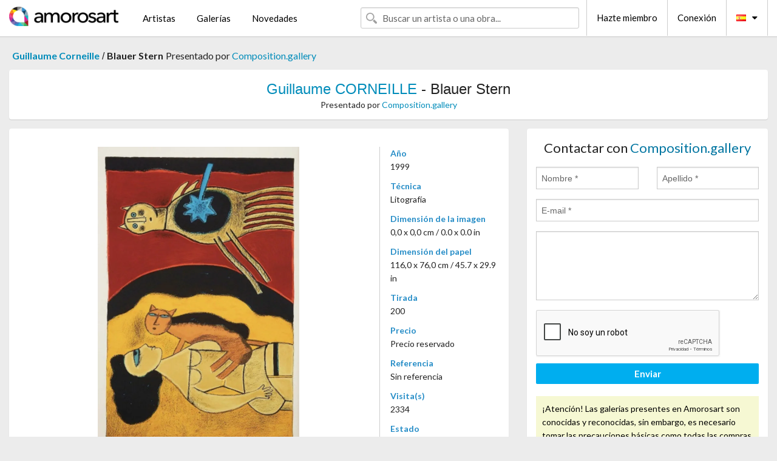

--- FILE ---
content_type: text/html; charset=UTF-8
request_url: https://es.amorosart.com/obra-corneille-blauer_stern-122322.html
body_size: 4501
content:
<!doctype html>
<html class="no-js" lang="fr">
    <head>
        <meta charset="utf-8"/>
        <meta name="viewport" content="width=device-width, initial-scale=1.0" />
                <title>Litografía de Guillaume Corneille, Blauer Stern en Amorosart</title>
                        <meta name="description" content="Guillaume Corneille, Blauer Stern, litografía propuesto por Composition.gallery para poner a la venta en el portal de arte Amorosart" />
                        <meta name="keywords" content="corneille, Blauer Stern, litografía" />
                <link rel="shortcut icon" type="image/x-icon" href="favicon.ico" />
        <link rel="icon" type="image/png" href="favicon.png" />
        <!-- css start -->
        <link href="https://fonts.googleapis.com/css?family=Lato:400,400italic,700,300,300italic,700italic,900,100,100italic,900italic" rel="stylesheet" type="text/css" />
        <link href="https://fonts.googleapis.com/css?family=Montserrat:400,700" rel="stylesheet" type="text/css" />
                        <link href="https://es.amorosart.com/build/page.min.css?v=1768486385" rel="stylesheet" type="text/css" />
                        <!-- css end -->
    </head>
    <body>
        <!-- header start -->
<!-- Google tag (gtag.js) -->
<script async src="https://www.googletagmanager.com/gtag/js?id=G-WCER4H6RP1"></script>
<script>
  window.dataLayer = window.dataLayer || [];
  function gtag(){dataLayer.push(arguments);}
  gtag('js', new Date());

  gtag('config', 'G-WCER4H6RP1');
  gtag('config', 'G-G2EH6Q64YP');
</script>
<div class="top-bar">
    <div class="row">
        <div class="top-bar-left">
            <ul class="headerLeft">
                <li>
                    <a  href="https://es.amorosart.com/"><img class="header-logo" src="https://es.amorosart.com/assets/images/logoAmorosart.png" width="180"></a>
                </li>
                <a class="show-for-small-only" href="javascript:void();" onclick="$('.menu-mobile').slideToggle(200);"><i class="button-menu-mobile fa fa-bars noir s32"></i></a>
                <div class="header-search-mobile show-for-small-only">
                    <form>
                            <div class="column">
                                <input id="search-mobile" type="text" class="search-mobile s16 mag-search fontLato noir radius" placeholder="Buscar un artista o una obra..." data-source="https://es.amorosart.com/search.html" data-gallery="Galerías" data-artist="Artistas" data-artwork="Obras" />
                            </div>
                    </form>
                </div>
                <li>
                    <ul class="menu s15 fontLato noir hide-for-small-only">
                        <li><a href="https://es.amorosart.com/artistas-contemporaneos-modernos.html">Artistas</a></li>
                        <li><a href="https://es.amorosart.com/galerias-estampas-originales.html">Galerías</a></li>
                        <li><a href="https://es.amorosart.com/estampas-litografias.html">Novedades</a></li>
                    </ul>
                </li>
            </ul>
        </div>
        <div class="top-bar-right">
            <ul class="headerRight hide-for-small-only">  
                <li class="header-search">
                    <form>
                        <div class="row collapse postfix-round">
                            <div class="columns">
                                <input id="search" type="text" class="s15 fontLato noir radius mag-search" placeholder="Buscar un artista o una obra..."  data-source="https://es.amorosart.com/search.html" data-gallery="Galerías" data-artist="Artistas" data-artwork="Obras" />
                            </div>
                        </div>
                    </form>
                </li>
                <li class="header-links">
                    <ul class="menu s15 fontLato noir">
                        <li><a href="https://es.amorosart.com/signup.html">Hazte miembro</a></li><li><a href="https://es.amorosart.com/signin.html">Conexión</a></li><li><a id="bt-flags" href="#" onclick="$('#other-flags').slideToggle(100);"><i class="famfamfam-flags es mr10"></i><i class="fa fa-caret-down"></i></a>
                            <ul id="other-flags" class="fontLato s14">
                                                                                                <li><a href="https://www.amorosart.com/"><i class="famfamfam-flags fr mr5"></i></a></li>
                                                                                                                                <li><a href="https://en.amorosart.com/"><i class="famfamfam-flags en mr5"></i></a></li>
                                                                                                                                                                                                <li><a href="https://it.amorosart.com/"><i class="famfamfam-flags it mr5"></i></a></li>
                                                                                                                                <li><a href="https://de.amorosart.com/"><i class="famfamfam-flags de mr5"></i></a></li>
                                                                                                                                <li><a href="https://nl.amorosart.com/"><i class="famfamfam-flags nl mr5"></i></a></li>
                                                                                                                                <li><a href="https://pt.amorosart.com/"><i class="famfamfam-flags pt mr5"></i></a></li>
                                                                                                                                <li><a href="https://cn.amorosart.com/"><i class="famfamfam-flags cn mr5"></i></a></li>
                                                                                                                                <li><a href="https://jp.amorosart.com/"><i class="famfamfam-flags jp mr5"></i></a></li>
                                                                                                                                <li><a href="https://ru.amorosart.com/"><i class="famfamfam-flags ru mr5"></i></a></li>
                                                                                            </ul>
                        </li>
                    </ul>
                </li>
            </ul>
        </div>
    </div>
</div>
<div class="menu-mobile" style="display:none">
    <a href="https://es.amorosart.com/artistas-contemporaneos-modernos.html" class="fontLato">Artistas</a>
    <a href="https://es.amorosart.com/galerias-estampas-originales.html" class="fontLato">Galerías</a>
    <a href="https://es.amorosart.com/estampas-litografias.html" class="fontLato">Novedades</a>
    <a href="https://es.amorosart.com/signup.html" class="fontLato noir">Hazte miembro</a>
    <a href="https://es.amorosart.com/signin.html" class="fontLato noir">Conexión</a>
</div>
<div class="espace20"></div>
<!-- header end -->
        <!-- page start -->
<div class="row prints hide-for-small-only">
    <div class="column">
        <div class="columns">
            <span class="fontLatoBold s16"><a href="https://es.amorosart.com/estampas-corneille-271-1.html">Guillaume Corneille</a></span> 
            / <span class="fontLatoBold s16" style="display:inline-block">Blauer Stern</span>
                            <span class="fontLato s16"  style="display:inline-block">Presentado por <a href="https://es.amorosart.com/galeria-estampas-compositiongallery-863.html">Composition.gallery</a></span>
                    </div>
    </div>
</div>
<div class="espace10"></div>
<div class="row prints artworks-detail">
    <div class="column">
        <div class="fontLatoBold columns bgBlanc p15 alignC l22">
            <h1 class="s24"><a href="https://es.amorosart.com/estampas-corneille-271-1.html">Guillaume CORNEILLE</a> - Blauer Stern</h1>
                        <h2 class="fontLato s14">Presentado por <a href="https://es.amorosart.com/galeria-estampas-compositiongallery-863.html">Composition.gallery</a></h2>
                    </div>
    </div>
</div>
<div class="espace15"></div>
<div class="row">
    <div class="column large-8 medium-8">
        <div class="bgBlanc p30 alignC mb15">
                        <div class="row artworks-box-image">
                <div class="column large-9 medium-8">
                    <a class="button button-enquiry show-for-small-only" href="#form-contact" style="width:100%" type="submit" >Contactar con el vendedor</a>
                    <img class="border-prints-02 resize-to-500" src="https://es.amorosart.com/img/obras/corneille-blauer-stern-122322-1000x1000.webp" alt="Litografía Corneille - Blauer Stern" />
                </div>
                <div class="columns large-3 medium-4 alignL prints-column-details">
                    <ul class="prints-liste-details">
                                                <li><span>Año</span><br />1999</li>
                                                <li><span>Técnica</span><br />Litografía</li>
                        <li><span>Dimensión de la imagen</span><br />0,0 x 0,0 cm / 0.0 x 0.0 in</li>
                        <li><span>Dimensión del papel</span><br />116,0 x 76,0 cm / 45.7 x 29.9 in</li>
                                                <li><span>Tirada</span><br />200</li>
                                                <li><span>Precio</span><br />Precio reservado</li>
                        <li><span>Referencia</span><br />Sin referencia</li>
                        <li><span>Visita(s)</span><br />2334</li>
                        <li><span>Estado</span>
                            <div class="espace5"></div>
                                                        <span class="circle-good"></span>
                                                        <span class="circle-good"></span>
                                                        <span class="circle-good"></span>
                                                        <span class="circle-good"></span>
                                                        <span class="circle-good"></span>
                                                        <span class="circle-good"></span>
                                                                                </li>
                    </ul>
                </div>
            </div>
        </div>
        <div class="bgBlanc p30 mb15">
            <span class="s20"><span class="bleu">Guillaume CORNEILLE</span> - Blauer Stern</span>
            <p class="fontLato s14"></p>
        </div>
    </div>
    <div class="column large-4 medium-4 mb15">
        <form id="artwork-index-contact" class="bgBlanc p15" data-url="https://es.amorosart.com/artwork/contact.html" data-method="post" data-success-title="El mensaje ha sido enviado" data-success-text="Haga clic aquí para continuar">
            <input name="artwork_id" type="hidden" value="122322" />
            <div class="alignC fontLato s22">
                <a name="form-contact"></a>Contactar con <span class="bleu">Composition.gallery</span>
            </div>
            <div class="espace15"></div>
            <div class="row">
                <div class="column large-6 medium-6">
                    <input name="firstname" type="text" placeholder="Nombre *" />
                    <small class="error-firstname hide"></small>
                </div>
                <div class="column large-6 medium-6">
                    <input name="lastname" type="text" placeholder="Apellido *" />
                    <small class="error-lastname hide"></small>
                </div>
            </div>
            <div class="row">
                <div class="column">
                    <input name="email" type="text" placeholder="E-mail *" />
                    <small class="error-email hide"></small>
                </div>
            </div>

            <div class="row">
                <div class="column">
                    <textarea name="message" rows="6"></textarea>
                    <small class="error-message hide"></small>
                </div>
            </div>
            <div class="row">
                <div class="column">
                    <div class="g-recaptcha" data-sitekey="6LcaGgATAAAAAPPfYSyOJkuXUkFhjVEI-slKqiOA"></div>
                    <small class="error-g-recaptcha-response hide" style="margin-top: -2px"></small>
                </div>
            </div>
            <div class="espace10"></div>
            <div class="row">
                <div class="column">
                    <button type="submit" class="button button-enquiry" style="width:100%">Enviar</button>
                </div>
            </div>  
            
            <div class="row">
                <div class="column">
                    <div class="warning-message s14 l22">¡Atención! Las galerias presentes en Amorosart son conocidas y reconocidas, sin embargo, es necesario tomar las precauciones básicas como todas las compras online.</div>
                </div>
            </div>
        </form>
        <div class="espace15"></div>
        <div class="bgBlanc p15 alignC">
            <a onclick="javascript:popup(500, 500, 'http://twitter.com/intent/tweet?text=&url=https://es.amorosart.com/obra-corneille-blauer_stern-122322.html&via=Amorosart');"><span class="btn btn-tweet"><i class="fa fa-twitter"></i></span></a>
            <a onclick="javascript:popup(500, 500, 'https://www.facebook.com/sharer/sharer.php?u=https://es.amorosart.com/obra-corneille-blauer_stern-122322.html');"><span class="btn btn-facebook"><i class="fa fa-facebook"></i></span></a>
            <a onclick="javascript:popup(500, 500, 'https://plus.google.com/share?url=https://es.amorosart.com/obra-corneille-blauer_stern-122322.html');"><span class="btn btn-google"><i class="fa fa-google-plus"></i></span></a>
            <a onclick="javascript:popup(500, 500, 'https://www.linkedin.com/shareArticle?mini=true&url=https://es.amorosart.com/obra-corneille-blauer_stern-122322.html&title=Guillaume CORNEILLE - Blauer Stern&source=https://es.amorosart.com/obra-corneille-blauer_stern-122322.html');" class="hide"><span class="btn btn-linkedin"><i class="fa fa-linkedin"></i></span></a>
            <a href="mailto:?subject=Check this amazing artwork&body=Check this amazing artwork : https://es.amorosart.com/obra-corneille-blauer_stern-122322.html "><span class="btn btn-github"><i class="fa fa-envelope-o"></i></span></a>    
        </div>
         <div class="espace15"></div>
         <div class="bgBlanc p15 alignC other-links">
             <a href="https://es.amorosart.com/estampas-corneille-271-1.html" class="button radius mb5"><i class="fa fa-paint-brush  mr10"></i>Todas Las Estampas De Corneille</a>
             <a href="https://es.amorosart.com/galeria-artista-compositiongallery-corneille-863-271-1.html" class="button radius"><i class="fa fa-male mr10"></i>Todas Las Estampas De Composition.gallery</a>
         </div>
    </div>
</div>
<div class="row prints">
    <div class="column">
        <div class="columns">
            <h2 class="fontMont s16">ESTAMPAS DISPONIBLES DE CORNEILLE</h2>
        </div>
    </div>
</div>
<div class="espace20"></div>
<div class="row prints">
    <div class="column conteneur">
        <div class="row">
                            <div class="colonnePrint columns large-2 medium-3 small-6 end alignC">
                    <div class="boxPrint">
                                                 <div class="ribbon"><span>Nuevo</span></div>
                       
                                                <p class="alignPrints">
                            <a href="https://es.amorosart.com/obra-corneille-sérigraphie_sur_toile_signée_oiseau_libre_cobra_-_encadrée-150203.html" title="Serigrafía Corneille - Sérigraphie sur toile signée Oiseau Libre Cobra - Encadrée" class="lienPrints"><img class="borderPrints printsPlacement" src="https://es.amorosart.com/img/obras/corneille-serigraphie-sur-toile-signee-oiseau-libre-cobra-encadree-150203-450x450.webp" width="160" alt="Serigrafía Corneille - Sérigraphie sur toile signée Oiseau Libre Cobra - Encadrée" /></a>
                        </p>
                        <ul class="artisteOeuvreInfo">
                            <li class="fontMont s14 noir">Corneille</li>
                            <li class="fontLatoLight s12 noir"><a href="https://es.amorosart.com/obra-corneille-sérigraphie_sur_toile_signée_oiseau_libre_cobra_-_encadrée-150203.html">Sérigraphie sur toil&hellip;</a></li>
                            <li class="fontLatoLight s12 bleu"><a href="https://es.amorosart.com/galeria-estampas-schana_b_gallery-2015.html">Schana B Gallery</a></li>
                        </ul>
                    </div>
                </div>
                            <div class="colonnePrint columns large-2 medium-3 small-6 end alignC">
                    <div class="boxPrint">
                                                 <div class="ribbon"><span>Nuevo</span></div>
                       
                                                <p class="alignPrints">
                            <a href="https://es.amorosart.com/obra-corneille-sculpture_en_bois_signée_eté_baroque_ii-150202.html" title="Múltiple Corneille - Sculpture en bois signée : Eté Baroque II" class="lienPrints"><img class="borderPrints printsPlacement" src="https://es.amorosart.com/img/obras/corneille-sculpture-en-bois-signee-ete-baroque-ii-150202-450x450.webp" width="160" alt="Múltiple Corneille - Sculpture en bois signée : Eté Baroque II" /></a>
                        </p>
                        <ul class="artisteOeuvreInfo">
                            <li class="fontMont s14 noir">Corneille</li>
                            <li class="fontLatoLight s12 noir"><a href="https://es.amorosart.com/obra-corneille-sculpture_en_bois_signée_eté_baroque_ii-150202.html">Sculpture en bois si&hellip;</a></li>
                            <li class="fontLatoLight s12 bleu"><a href="https://es.amorosart.com/galeria-estampas-schana_b_gallery-2015.html">Schana B Gallery</a></li>
                        </ul>
                    </div>
                </div>
                            <div class="colonnePrint columns large-2 medium-3 small-6 end alignC">
                    <div class="boxPrint">
                                                 <div class="ribbon"><span>Nuevo</span></div>
                       
                                                <p class="alignPrints">
                            <a href="https://es.amorosart.com/obra-corneille-terragraphie_signée_sur_toile_femme_chat_oiseau-150201.html" title="Múltiple Corneille - Terragraphie signée sur toile Femme Chat Oiseau" class="lienPrints"><img class="borderPrints printsPlacement" src="https://es.amorosart.com/img/obras/corneille-terragraphie-signee-sur-toile-femme-chat-oiseau-150201-450x450.webp" width="160" alt="Múltiple Corneille - Terragraphie signée sur toile Femme Chat Oiseau" /></a>
                        </p>
                        <ul class="artisteOeuvreInfo">
                            <li class="fontMont s14 noir">Corneille</li>
                            <li class="fontLatoLight s12 noir"><a href="https://es.amorosart.com/obra-corneille-terragraphie_signée_sur_toile_femme_chat_oiseau-150201.html">Terragraphie signée &hellip;</a></li>
                            <li class="fontLatoLight s12 bleu"><a href="https://es.amorosart.com/galeria-estampas-schana_b_gallery-2015.html">Schana B Gallery</a></li>
                        </ul>
                    </div>
                </div>
                            <div class="colonnePrint columns large-2 medium-3 small-6 end alignC">
                    <div class="boxPrint">
                                                 <div class="ribbon"><span>Nuevo</span></div>
                       
                                                <p class="alignPrints">
                            <a href="https://es.amorosart.com/obra-corneille-terragraphie_signée_sur_toile_charlie_parker_-_cobra-150200.html" title="Múltiple Corneille -  Terragraphie signée sur toile Charlie Parker - Cobra" class="lienPrints"><img class="borderPrints printsPlacement" src="https://es.amorosart.com/img/obras/corneille-terragraphie-signee-sur-toile-charlie-parker-cobra-150200-450x450.webp" width="160" alt="Múltiple Corneille -  Terragraphie signée sur toile Charlie Parker - Cobra" /></a>
                        </p>
                        <ul class="artisteOeuvreInfo">
                            <li class="fontMont s14 noir">Corneille</li>
                            <li class="fontLatoLight s12 noir"><a href="https://es.amorosart.com/obra-corneille-terragraphie_signée_sur_toile_charlie_parker_-_cobra-150200.html">Terragraphie signée &hellip;</a></li>
                            <li class="fontLatoLight s12 bleu"><a href="https://es.amorosart.com/galeria-estampas-schana_b_gallery-2015.html">Schana B Gallery</a></li>
                        </ul>
                    </div>
                </div>
                            <div class="colonnePrint columns large-2 medium-3 small-6 end alignC">
                    <div class="boxPrint">
                                                 <div class="ribbon"><span>Nuevo</span></div>
                       
                                                <p class="alignPrints">
                            <a href="https://es.amorosart.com/obra-corneille-terragraphie_signée_sur_toile_lorchestre_de_jazz_hommage_à_charlie_parker_-_cobra-150199.html" title="Múltiple Corneille - Terragraphie signée sur toile L'orchestre de Jazz, hommage à Charlie Parker - Cobra" class="lienPrints"><img class="borderPrints printsPlacement" src="https://es.amorosart.com/img/obras/corneille-terragraphie-signee-sur-toile-lorchestre-de-jazz-hommage-a-charlie-parker-cobra-150199-450x450.webp" width="160" alt="Múltiple Corneille - Terragraphie signée sur toile L'orchestre de Jazz, hommage à Charlie Parker - Cobra" /></a>
                        </p>
                        <ul class="artisteOeuvreInfo">
                            <li class="fontMont s14 noir">Corneille</li>
                            <li class="fontLatoLight s12 noir"><a href="https://es.amorosart.com/obra-corneille-terragraphie_signée_sur_toile_lorchestre_de_jazz_hommage_à_charlie_parker_-_cobra-150199.html">Terragraphie signée &hellip;</a></li>
                            <li class="fontLatoLight s12 bleu"><a href="https://es.amorosart.com/galeria-estampas-schana_b_gallery-2015.html">Schana B Gallery</a></li>
                        </ul>
                    </div>
                </div>
                            <div class="colonnePrint columns large-2 medium-3 small-6 end alignC">
                    <div class="boxPrint">
                                                 <div class="ribbon"><span>Nuevo</span></div>
                       
                                                <p class="alignPrints">
                            <a href="https://es.amorosart.com/obra-corneille-tapis_vol_doiseaux_avec_certificat-150198.html" title="Múltiple Corneille - Tapis Vol d'oiseaux, avec certificat" class="lienPrints"><img class="borderPrints printsPlacement" src="https://es.amorosart.com/img/obras/corneille-tapis-vol-doiseaux-avec-certificat-150198-450x450.webp" width="160" alt="Múltiple Corneille - Tapis Vol d'oiseaux, avec certificat" /></a>
                        </p>
                        <ul class="artisteOeuvreInfo">
                            <li class="fontMont s14 noir">Corneille</li>
                            <li class="fontLatoLight s12 noir"><a href="https://es.amorosart.com/obra-corneille-tapis_vol_doiseaux_avec_certificat-150198.html">Tapis Vol d'oiseaux,&hellip;</a></li>
                            <li class="fontLatoLight s12 bleu"><a href="https://es.amorosart.com/galeria-estampas-schana_b_gallery-2015.html">Schana B Gallery</a></li>
                        </ul>
                    </div>
                </div>
                            <div class="colonnePrint columns large-2 medium-3 small-6 end alignC">
                    <div class="boxPrint">
                                                 <div class="ribbon"><span>Nuevo</span></div>
                       
                                                <p class="alignPrints">
                            <a href="https://es.amorosart.com/obra-corneille-lithographie_ancienne_mer_du_sud_1958_-_numéro_112-150167.html" title="Litografía Corneille - Lithographie ancienne Mer du Sud, 1958 - Numéro 1/12" class="lienPrints"><img class="borderPrints printsPlacement" src="https://es.amorosart.com/img/obras/corneille-lithographie-ancienne-mer-du-sud-1958-numero-112-150167-450x450.webp" width="160" alt="Litografía Corneille - Lithographie ancienne Mer du Sud, 1958 - Numéro 1/12" /></a>
                        </p>
                        <ul class="artisteOeuvreInfo">
                            <li class="fontMont s14 noir">Corneille</li>
                            <li class="fontLatoLight s12 noir"><a href="https://es.amorosart.com/obra-corneille-lithographie_ancienne_mer_du_sud_1958_-_numéro_112-150167.html">Lithographie ancienn&hellip;</a></li>
                            <li class="fontLatoLight s12 bleu"><a href="https://es.amorosart.com/galeria-estampas-schana_b_gallery-2015.html">Schana B Gallery</a></li>
                        </ul>
                    </div>
                </div>
                            <div class="colonnePrint columns large-2 medium-3 small-6 end alignC">
                    <div class="boxPrint">
                                                 <div class="ribbon"><span>Nuevo</span></div>
                       
                                                <p class="alignPrints">
                            <a href="https://es.amorosart.com/obra-corneille-le_grand_oiseau_du_mont_fuji_1989_45_ex-150166.html" title="Múltiple Corneille - Le grand oiseau du Mont Fuji, 1989,  45 ex" class="lienPrints"><img class="borderPrints printsPlacement" src="https://es.amorosart.com/img/obras/corneille-le-grand-oiseau-du-mont-fuji-1989-45-ex-150166-450x450.webp" width="160" alt="Múltiple Corneille - Le grand oiseau du Mont Fuji, 1989,  45 ex" /></a>
                        </p>
                        <ul class="artisteOeuvreInfo">
                            <li class="fontMont s14 noir">Corneille</li>
                            <li class="fontLatoLight s12 noir"><a href="https://es.amorosart.com/obra-corneille-le_grand_oiseau_du_mont_fuji_1989_45_ex-150166.html">Le grand oiseau du M&hellip;</a></li>
                            <li class="fontLatoLight s12 bleu"><a href="https://es.amorosart.com/galeria-estampas-schana_b_gallery-2015.html">Schana B Gallery</a></li>
                        </ul>
                    </div>
                </div>
                            <div class="colonnePrint columns large-2 medium-3 small-6 end alignC">
                    <div class="boxPrint">
                                                 <div class="ribbon"><span>Nuevo</span></div>
                       
                                                <p class="alignPrints">
                            <a href="https://es.amorosart.com/obra-corneille-la_sensualité_du_sensible_iv-150164.html" title="Serigrafía Corneille - La Sensualité du sensible IV" class="lienPrints"><img class="borderPrints printsPlacement" src="https://es.amorosart.com/img/obras/corneille-la-sensualite-du-sensible-iv-150164-450x450.webp" width="160" alt="Serigrafía Corneille - La Sensualité du sensible IV" /></a>
                        </p>
                        <ul class="artisteOeuvreInfo">
                            <li class="fontMont s14 noir">Corneille</li>
                            <li class="fontLatoLight s12 noir"><a href="https://es.amorosart.com/obra-corneille-la_sensualité_du_sensible_iv-150164.html">La Sensualité du sen&hellip;</a></li>
                            <li class="fontLatoLight s12 bleu"><a href="https://es.amorosart.com/galeria-estampas-forlaget_cordelia_-_hans_moestrup-733.html">Forlaget Cordelia - &hellip;</a></li>
                        </ul>
                    </div>
                </div>
                            <div class="colonnePrint columns large-2 medium-3 small-6 end alignC">
                    <div class="boxPrint">
                                                 <div class="ribbon"><span>Nuevo</span></div>
                       
                                                <p class="alignPrints">
                            <a href="https://es.amorosart.com/obra-corneille-la_sensualité_du_sensible_ii-150163.html" title="Serigrafía Corneille - La Sensualité du Sensible II" class="lienPrints"><img class="borderPrints printsPlacement" src="https://es.amorosart.com/img/obras/corneille-la-sensualite-du-sensible-ii-150163-450x450.webp" width="160" alt="Serigrafía Corneille - La Sensualité du Sensible II" /></a>
                        </p>
                        <ul class="artisteOeuvreInfo">
                            <li class="fontMont s14 noir">Corneille</li>
                            <li class="fontLatoLight s12 noir"><a href="https://es.amorosart.com/obra-corneille-la_sensualité_du_sensible_ii-150163.html">La Sensualité du Sen&hellip;</a></li>
                            <li class="fontLatoLight s12 bleu"><a href="https://es.amorosart.com/galeria-estampas-forlaget_cordelia_-_hans_moestrup-733.html">Forlaget Cordelia - &hellip;</a></li>
                        </ul>
                    </div>
                </div>
                            <div class="colonnePrint columns large-2 medium-3 small-6 end alignC">
                    <div class="boxPrint">
                                                 <div class="ribbon"><span>Nuevo</span></div>
                       
                                                <p class="alignPrints">
                            <a href="https://es.amorosart.com/obra-corneille-la_sensualité_du_sensible_i-iv-150162.html" title="Serigrafía Corneille - La Sensualité du sensible I-IV" class="lienPrints"><img class="borderPrints printsPlacement" src="https://es.amorosart.com/img/obras/corneille-la-sensualite-du-sensible-i-iv-150162-450x450.webp" width="160" alt="Serigrafía Corneille - La Sensualité du sensible I-IV" /></a>
                        </p>
                        <ul class="artisteOeuvreInfo">
                            <li class="fontMont s14 noir">Corneille</li>
                            <li class="fontLatoLight s12 noir"><a href="https://es.amorosart.com/obra-corneille-la_sensualité_du_sensible_i-iv-150162.html">La Sensualité du sen&hellip;</a></li>
                            <li class="fontLatoLight s12 bleu"><a href="https://es.amorosart.com/galeria-estampas-forlaget_cordelia_-_hans_moestrup-733.html">Forlaget Cordelia - &hellip;</a></li>
                        </ul>
                    </div>
                </div>
                        <div class="colonnePrint columns large-2 medium-3 small-6 end alignC">
                <a href="https://es.amorosart.com/estampas-corneille-271-1.html">
                    <div class="boxPrint boxNext" style="display: table-cell;vertical-align: middle;">
                        <div class="columns fontLatoLight maj s24 l26 gris text-center">Todas las estampas de CORNEILLE</div>
                    </div>
                </a>
            </div>
        </div>
    </div>
</div>
<script type="text/javascript" src="//www.googleadservices.com/pagead/conversion_async.js"></script>
<!-- page end -->
        <!-- footer start -->
<div class="espace40"></div>
<div class="pied">
    <div class="row">
        <div class="columns s12 fontLatoLight s12 l120 blanc alignC">Copyright Amorosart 2008 - 2026 - CNIL n° : 1301442 - <a href="https://es.amorosart.com/glosario-estampas.html">Glosario</a> - <a href="https://es.amorosart.com/preguntas-frecuentes-estampas.html">Preg. Frec.</a></div>
    </div>
</div>
<!-- footer end -->        <!-- js start -->
                        <script src="https://es.amorosart.com/build/page.min.js?v=1768486385" ></script>
                <script src="https://www.google.com/recaptcha/api.js?hl=es" ></script>
                <script src="https://es.amorosart.com/assets/js/artwork_index.js?v=1768486385" ></script>
                        <script>
            $(document).foundation();
        </script>
        <!-- js end -->
    </body>
</html>


--- FILE ---
content_type: text/html; charset=utf-8
request_url: https://www.google.com/recaptcha/api2/anchor?ar=1&k=6LcaGgATAAAAAPPfYSyOJkuXUkFhjVEI-slKqiOA&co=aHR0cHM6Ly9lcy5hbW9yb3NhcnQuY29tOjQ0Mw..&hl=es&v=PoyoqOPhxBO7pBk68S4YbpHZ&size=normal&anchor-ms=20000&execute-ms=30000&cb=g3314qnq6bct
body_size: 49442
content:
<!DOCTYPE HTML><html dir="ltr" lang="es"><head><meta http-equiv="Content-Type" content="text/html; charset=UTF-8">
<meta http-equiv="X-UA-Compatible" content="IE=edge">
<title>reCAPTCHA</title>
<style type="text/css">
/* cyrillic-ext */
@font-face {
  font-family: 'Roboto';
  font-style: normal;
  font-weight: 400;
  font-stretch: 100%;
  src: url(//fonts.gstatic.com/s/roboto/v48/KFO7CnqEu92Fr1ME7kSn66aGLdTylUAMa3GUBHMdazTgWw.woff2) format('woff2');
  unicode-range: U+0460-052F, U+1C80-1C8A, U+20B4, U+2DE0-2DFF, U+A640-A69F, U+FE2E-FE2F;
}
/* cyrillic */
@font-face {
  font-family: 'Roboto';
  font-style: normal;
  font-weight: 400;
  font-stretch: 100%;
  src: url(//fonts.gstatic.com/s/roboto/v48/KFO7CnqEu92Fr1ME7kSn66aGLdTylUAMa3iUBHMdazTgWw.woff2) format('woff2');
  unicode-range: U+0301, U+0400-045F, U+0490-0491, U+04B0-04B1, U+2116;
}
/* greek-ext */
@font-face {
  font-family: 'Roboto';
  font-style: normal;
  font-weight: 400;
  font-stretch: 100%;
  src: url(//fonts.gstatic.com/s/roboto/v48/KFO7CnqEu92Fr1ME7kSn66aGLdTylUAMa3CUBHMdazTgWw.woff2) format('woff2');
  unicode-range: U+1F00-1FFF;
}
/* greek */
@font-face {
  font-family: 'Roboto';
  font-style: normal;
  font-weight: 400;
  font-stretch: 100%;
  src: url(//fonts.gstatic.com/s/roboto/v48/KFO7CnqEu92Fr1ME7kSn66aGLdTylUAMa3-UBHMdazTgWw.woff2) format('woff2');
  unicode-range: U+0370-0377, U+037A-037F, U+0384-038A, U+038C, U+038E-03A1, U+03A3-03FF;
}
/* math */
@font-face {
  font-family: 'Roboto';
  font-style: normal;
  font-weight: 400;
  font-stretch: 100%;
  src: url(//fonts.gstatic.com/s/roboto/v48/KFO7CnqEu92Fr1ME7kSn66aGLdTylUAMawCUBHMdazTgWw.woff2) format('woff2');
  unicode-range: U+0302-0303, U+0305, U+0307-0308, U+0310, U+0312, U+0315, U+031A, U+0326-0327, U+032C, U+032F-0330, U+0332-0333, U+0338, U+033A, U+0346, U+034D, U+0391-03A1, U+03A3-03A9, U+03B1-03C9, U+03D1, U+03D5-03D6, U+03F0-03F1, U+03F4-03F5, U+2016-2017, U+2034-2038, U+203C, U+2040, U+2043, U+2047, U+2050, U+2057, U+205F, U+2070-2071, U+2074-208E, U+2090-209C, U+20D0-20DC, U+20E1, U+20E5-20EF, U+2100-2112, U+2114-2115, U+2117-2121, U+2123-214F, U+2190, U+2192, U+2194-21AE, U+21B0-21E5, U+21F1-21F2, U+21F4-2211, U+2213-2214, U+2216-22FF, U+2308-230B, U+2310, U+2319, U+231C-2321, U+2336-237A, U+237C, U+2395, U+239B-23B7, U+23D0, U+23DC-23E1, U+2474-2475, U+25AF, U+25B3, U+25B7, U+25BD, U+25C1, U+25CA, U+25CC, U+25FB, U+266D-266F, U+27C0-27FF, U+2900-2AFF, U+2B0E-2B11, U+2B30-2B4C, U+2BFE, U+3030, U+FF5B, U+FF5D, U+1D400-1D7FF, U+1EE00-1EEFF;
}
/* symbols */
@font-face {
  font-family: 'Roboto';
  font-style: normal;
  font-weight: 400;
  font-stretch: 100%;
  src: url(//fonts.gstatic.com/s/roboto/v48/KFO7CnqEu92Fr1ME7kSn66aGLdTylUAMaxKUBHMdazTgWw.woff2) format('woff2');
  unicode-range: U+0001-000C, U+000E-001F, U+007F-009F, U+20DD-20E0, U+20E2-20E4, U+2150-218F, U+2190, U+2192, U+2194-2199, U+21AF, U+21E6-21F0, U+21F3, U+2218-2219, U+2299, U+22C4-22C6, U+2300-243F, U+2440-244A, U+2460-24FF, U+25A0-27BF, U+2800-28FF, U+2921-2922, U+2981, U+29BF, U+29EB, U+2B00-2BFF, U+4DC0-4DFF, U+FFF9-FFFB, U+10140-1018E, U+10190-1019C, U+101A0, U+101D0-101FD, U+102E0-102FB, U+10E60-10E7E, U+1D2C0-1D2D3, U+1D2E0-1D37F, U+1F000-1F0FF, U+1F100-1F1AD, U+1F1E6-1F1FF, U+1F30D-1F30F, U+1F315, U+1F31C, U+1F31E, U+1F320-1F32C, U+1F336, U+1F378, U+1F37D, U+1F382, U+1F393-1F39F, U+1F3A7-1F3A8, U+1F3AC-1F3AF, U+1F3C2, U+1F3C4-1F3C6, U+1F3CA-1F3CE, U+1F3D4-1F3E0, U+1F3ED, U+1F3F1-1F3F3, U+1F3F5-1F3F7, U+1F408, U+1F415, U+1F41F, U+1F426, U+1F43F, U+1F441-1F442, U+1F444, U+1F446-1F449, U+1F44C-1F44E, U+1F453, U+1F46A, U+1F47D, U+1F4A3, U+1F4B0, U+1F4B3, U+1F4B9, U+1F4BB, U+1F4BF, U+1F4C8-1F4CB, U+1F4D6, U+1F4DA, U+1F4DF, U+1F4E3-1F4E6, U+1F4EA-1F4ED, U+1F4F7, U+1F4F9-1F4FB, U+1F4FD-1F4FE, U+1F503, U+1F507-1F50B, U+1F50D, U+1F512-1F513, U+1F53E-1F54A, U+1F54F-1F5FA, U+1F610, U+1F650-1F67F, U+1F687, U+1F68D, U+1F691, U+1F694, U+1F698, U+1F6AD, U+1F6B2, U+1F6B9-1F6BA, U+1F6BC, U+1F6C6-1F6CF, U+1F6D3-1F6D7, U+1F6E0-1F6EA, U+1F6F0-1F6F3, U+1F6F7-1F6FC, U+1F700-1F7FF, U+1F800-1F80B, U+1F810-1F847, U+1F850-1F859, U+1F860-1F887, U+1F890-1F8AD, U+1F8B0-1F8BB, U+1F8C0-1F8C1, U+1F900-1F90B, U+1F93B, U+1F946, U+1F984, U+1F996, U+1F9E9, U+1FA00-1FA6F, U+1FA70-1FA7C, U+1FA80-1FA89, U+1FA8F-1FAC6, U+1FACE-1FADC, U+1FADF-1FAE9, U+1FAF0-1FAF8, U+1FB00-1FBFF;
}
/* vietnamese */
@font-face {
  font-family: 'Roboto';
  font-style: normal;
  font-weight: 400;
  font-stretch: 100%;
  src: url(//fonts.gstatic.com/s/roboto/v48/KFO7CnqEu92Fr1ME7kSn66aGLdTylUAMa3OUBHMdazTgWw.woff2) format('woff2');
  unicode-range: U+0102-0103, U+0110-0111, U+0128-0129, U+0168-0169, U+01A0-01A1, U+01AF-01B0, U+0300-0301, U+0303-0304, U+0308-0309, U+0323, U+0329, U+1EA0-1EF9, U+20AB;
}
/* latin-ext */
@font-face {
  font-family: 'Roboto';
  font-style: normal;
  font-weight: 400;
  font-stretch: 100%;
  src: url(//fonts.gstatic.com/s/roboto/v48/KFO7CnqEu92Fr1ME7kSn66aGLdTylUAMa3KUBHMdazTgWw.woff2) format('woff2');
  unicode-range: U+0100-02BA, U+02BD-02C5, U+02C7-02CC, U+02CE-02D7, U+02DD-02FF, U+0304, U+0308, U+0329, U+1D00-1DBF, U+1E00-1E9F, U+1EF2-1EFF, U+2020, U+20A0-20AB, U+20AD-20C0, U+2113, U+2C60-2C7F, U+A720-A7FF;
}
/* latin */
@font-face {
  font-family: 'Roboto';
  font-style: normal;
  font-weight: 400;
  font-stretch: 100%;
  src: url(//fonts.gstatic.com/s/roboto/v48/KFO7CnqEu92Fr1ME7kSn66aGLdTylUAMa3yUBHMdazQ.woff2) format('woff2');
  unicode-range: U+0000-00FF, U+0131, U+0152-0153, U+02BB-02BC, U+02C6, U+02DA, U+02DC, U+0304, U+0308, U+0329, U+2000-206F, U+20AC, U+2122, U+2191, U+2193, U+2212, U+2215, U+FEFF, U+FFFD;
}
/* cyrillic-ext */
@font-face {
  font-family: 'Roboto';
  font-style: normal;
  font-weight: 500;
  font-stretch: 100%;
  src: url(//fonts.gstatic.com/s/roboto/v48/KFO7CnqEu92Fr1ME7kSn66aGLdTylUAMa3GUBHMdazTgWw.woff2) format('woff2');
  unicode-range: U+0460-052F, U+1C80-1C8A, U+20B4, U+2DE0-2DFF, U+A640-A69F, U+FE2E-FE2F;
}
/* cyrillic */
@font-face {
  font-family: 'Roboto';
  font-style: normal;
  font-weight: 500;
  font-stretch: 100%;
  src: url(//fonts.gstatic.com/s/roboto/v48/KFO7CnqEu92Fr1ME7kSn66aGLdTylUAMa3iUBHMdazTgWw.woff2) format('woff2');
  unicode-range: U+0301, U+0400-045F, U+0490-0491, U+04B0-04B1, U+2116;
}
/* greek-ext */
@font-face {
  font-family: 'Roboto';
  font-style: normal;
  font-weight: 500;
  font-stretch: 100%;
  src: url(//fonts.gstatic.com/s/roboto/v48/KFO7CnqEu92Fr1ME7kSn66aGLdTylUAMa3CUBHMdazTgWw.woff2) format('woff2');
  unicode-range: U+1F00-1FFF;
}
/* greek */
@font-face {
  font-family: 'Roboto';
  font-style: normal;
  font-weight: 500;
  font-stretch: 100%;
  src: url(//fonts.gstatic.com/s/roboto/v48/KFO7CnqEu92Fr1ME7kSn66aGLdTylUAMa3-UBHMdazTgWw.woff2) format('woff2');
  unicode-range: U+0370-0377, U+037A-037F, U+0384-038A, U+038C, U+038E-03A1, U+03A3-03FF;
}
/* math */
@font-face {
  font-family: 'Roboto';
  font-style: normal;
  font-weight: 500;
  font-stretch: 100%;
  src: url(//fonts.gstatic.com/s/roboto/v48/KFO7CnqEu92Fr1ME7kSn66aGLdTylUAMawCUBHMdazTgWw.woff2) format('woff2');
  unicode-range: U+0302-0303, U+0305, U+0307-0308, U+0310, U+0312, U+0315, U+031A, U+0326-0327, U+032C, U+032F-0330, U+0332-0333, U+0338, U+033A, U+0346, U+034D, U+0391-03A1, U+03A3-03A9, U+03B1-03C9, U+03D1, U+03D5-03D6, U+03F0-03F1, U+03F4-03F5, U+2016-2017, U+2034-2038, U+203C, U+2040, U+2043, U+2047, U+2050, U+2057, U+205F, U+2070-2071, U+2074-208E, U+2090-209C, U+20D0-20DC, U+20E1, U+20E5-20EF, U+2100-2112, U+2114-2115, U+2117-2121, U+2123-214F, U+2190, U+2192, U+2194-21AE, U+21B0-21E5, U+21F1-21F2, U+21F4-2211, U+2213-2214, U+2216-22FF, U+2308-230B, U+2310, U+2319, U+231C-2321, U+2336-237A, U+237C, U+2395, U+239B-23B7, U+23D0, U+23DC-23E1, U+2474-2475, U+25AF, U+25B3, U+25B7, U+25BD, U+25C1, U+25CA, U+25CC, U+25FB, U+266D-266F, U+27C0-27FF, U+2900-2AFF, U+2B0E-2B11, U+2B30-2B4C, U+2BFE, U+3030, U+FF5B, U+FF5D, U+1D400-1D7FF, U+1EE00-1EEFF;
}
/* symbols */
@font-face {
  font-family: 'Roboto';
  font-style: normal;
  font-weight: 500;
  font-stretch: 100%;
  src: url(//fonts.gstatic.com/s/roboto/v48/KFO7CnqEu92Fr1ME7kSn66aGLdTylUAMaxKUBHMdazTgWw.woff2) format('woff2');
  unicode-range: U+0001-000C, U+000E-001F, U+007F-009F, U+20DD-20E0, U+20E2-20E4, U+2150-218F, U+2190, U+2192, U+2194-2199, U+21AF, U+21E6-21F0, U+21F3, U+2218-2219, U+2299, U+22C4-22C6, U+2300-243F, U+2440-244A, U+2460-24FF, U+25A0-27BF, U+2800-28FF, U+2921-2922, U+2981, U+29BF, U+29EB, U+2B00-2BFF, U+4DC0-4DFF, U+FFF9-FFFB, U+10140-1018E, U+10190-1019C, U+101A0, U+101D0-101FD, U+102E0-102FB, U+10E60-10E7E, U+1D2C0-1D2D3, U+1D2E0-1D37F, U+1F000-1F0FF, U+1F100-1F1AD, U+1F1E6-1F1FF, U+1F30D-1F30F, U+1F315, U+1F31C, U+1F31E, U+1F320-1F32C, U+1F336, U+1F378, U+1F37D, U+1F382, U+1F393-1F39F, U+1F3A7-1F3A8, U+1F3AC-1F3AF, U+1F3C2, U+1F3C4-1F3C6, U+1F3CA-1F3CE, U+1F3D4-1F3E0, U+1F3ED, U+1F3F1-1F3F3, U+1F3F5-1F3F7, U+1F408, U+1F415, U+1F41F, U+1F426, U+1F43F, U+1F441-1F442, U+1F444, U+1F446-1F449, U+1F44C-1F44E, U+1F453, U+1F46A, U+1F47D, U+1F4A3, U+1F4B0, U+1F4B3, U+1F4B9, U+1F4BB, U+1F4BF, U+1F4C8-1F4CB, U+1F4D6, U+1F4DA, U+1F4DF, U+1F4E3-1F4E6, U+1F4EA-1F4ED, U+1F4F7, U+1F4F9-1F4FB, U+1F4FD-1F4FE, U+1F503, U+1F507-1F50B, U+1F50D, U+1F512-1F513, U+1F53E-1F54A, U+1F54F-1F5FA, U+1F610, U+1F650-1F67F, U+1F687, U+1F68D, U+1F691, U+1F694, U+1F698, U+1F6AD, U+1F6B2, U+1F6B9-1F6BA, U+1F6BC, U+1F6C6-1F6CF, U+1F6D3-1F6D7, U+1F6E0-1F6EA, U+1F6F0-1F6F3, U+1F6F7-1F6FC, U+1F700-1F7FF, U+1F800-1F80B, U+1F810-1F847, U+1F850-1F859, U+1F860-1F887, U+1F890-1F8AD, U+1F8B0-1F8BB, U+1F8C0-1F8C1, U+1F900-1F90B, U+1F93B, U+1F946, U+1F984, U+1F996, U+1F9E9, U+1FA00-1FA6F, U+1FA70-1FA7C, U+1FA80-1FA89, U+1FA8F-1FAC6, U+1FACE-1FADC, U+1FADF-1FAE9, U+1FAF0-1FAF8, U+1FB00-1FBFF;
}
/* vietnamese */
@font-face {
  font-family: 'Roboto';
  font-style: normal;
  font-weight: 500;
  font-stretch: 100%;
  src: url(//fonts.gstatic.com/s/roboto/v48/KFO7CnqEu92Fr1ME7kSn66aGLdTylUAMa3OUBHMdazTgWw.woff2) format('woff2');
  unicode-range: U+0102-0103, U+0110-0111, U+0128-0129, U+0168-0169, U+01A0-01A1, U+01AF-01B0, U+0300-0301, U+0303-0304, U+0308-0309, U+0323, U+0329, U+1EA0-1EF9, U+20AB;
}
/* latin-ext */
@font-face {
  font-family: 'Roboto';
  font-style: normal;
  font-weight: 500;
  font-stretch: 100%;
  src: url(//fonts.gstatic.com/s/roboto/v48/KFO7CnqEu92Fr1ME7kSn66aGLdTylUAMa3KUBHMdazTgWw.woff2) format('woff2');
  unicode-range: U+0100-02BA, U+02BD-02C5, U+02C7-02CC, U+02CE-02D7, U+02DD-02FF, U+0304, U+0308, U+0329, U+1D00-1DBF, U+1E00-1E9F, U+1EF2-1EFF, U+2020, U+20A0-20AB, U+20AD-20C0, U+2113, U+2C60-2C7F, U+A720-A7FF;
}
/* latin */
@font-face {
  font-family: 'Roboto';
  font-style: normal;
  font-weight: 500;
  font-stretch: 100%;
  src: url(//fonts.gstatic.com/s/roboto/v48/KFO7CnqEu92Fr1ME7kSn66aGLdTylUAMa3yUBHMdazQ.woff2) format('woff2');
  unicode-range: U+0000-00FF, U+0131, U+0152-0153, U+02BB-02BC, U+02C6, U+02DA, U+02DC, U+0304, U+0308, U+0329, U+2000-206F, U+20AC, U+2122, U+2191, U+2193, U+2212, U+2215, U+FEFF, U+FFFD;
}
/* cyrillic-ext */
@font-face {
  font-family: 'Roboto';
  font-style: normal;
  font-weight: 900;
  font-stretch: 100%;
  src: url(//fonts.gstatic.com/s/roboto/v48/KFO7CnqEu92Fr1ME7kSn66aGLdTylUAMa3GUBHMdazTgWw.woff2) format('woff2');
  unicode-range: U+0460-052F, U+1C80-1C8A, U+20B4, U+2DE0-2DFF, U+A640-A69F, U+FE2E-FE2F;
}
/* cyrillic */
@font-face {
  font-family: 'Roboto';
  font-style: normal;
  font-weight: 900;
  font-stretch: 100%;
  src: url(//fonts.gstatic.com/s/roboto/v48/KFO7CnqEu92Fr1ME7kSn66aGLdTylUAMa3iUBHMdazTgWw.woff2) format('woff2');
  unicode-range: U+0301, U+0400-045F, U+0490-0491, U+04B0-04B1, U+2116;
}
/* greek-ext */
@font-face {
  font-family: 'Roboto';
  font-style: normal;
  font-weight: 900;
  font-stretch: 100%;
  src: url(//fonts.gstatic.com/s/roboto/v48/KFO7CnqEu92Fr1ME7kSn66aGLdTylUAMa3CUBHMdazTgWw.woff2) format('woff2');
  unicode-range: U+1F00-1FFF;
}
/* greek */
@font-face {
  font-family: 'Roboto';
  font-style: normal;
  font-weight: 900;
  font-stretch: 100%;
  src: url(//fonts.gstatic.com/s/roboto/v48/KFO7CnqEu92Fr1ME7kSn66aGLdTylUAMa3-UBHMdazTgWw.woff2) format('woff2');
  unicode-range: U+0370-0377, U+037A-037F, U+0384-038A, U+038C, U+038E-03A1, U+03A3-03FF;
}
/* math */
@font-face {
  font-family: 'Roboto';
  font-style: normal;
  font-weight: 900;
  font-stretch: 100%;
  src: url(//fonts.gstatic.com/s/roboto/v48/KFO7CnqEu92Fr1ME7kSn66aGLdTylUAMawCUBHMdazTgWw.woff2) format('woff2');
  unicode-range: U+0302-0303, U+0305, U+0307-0308, U+0310, U+0312, U+0315, U+031A, U+0326-0327, U+032C, U+032F-0330, U+0332-0333, U+0338, U+033A, U+0346, U+034D, U+0391-03A1, U+03A3-03A9, U+03B1-03C9, U+03D1, U+03D5-03D6, U+03F0-03F1, U+03F4-03F5, U+2016-2017, U+2034-2038, U+203C, U+2040, U+2043, U+2047, U+2050, U+2057, U+205F, U+2070-2071, U+2074-208E, U+2090-209C, U+20D0-20DC, U+20E1, U+20E5-20EF, U+2100-2112, U+2114-2115, U+2117-2121, U+2123-214F, U+2190, U+2192, U+2194-21AE, U+21B0-21E5, U+21F1-21F2, U+21F4-2211, U+2213-2214, U+2216-22FF, U+2308-230B, U+2310, U+2319, U+231C-2321, U+2336-237A, U+237C, U+2395, U+239B-23B7, U+23D0, U+23DC-23E1, U+2474-2475, U+25AF, U+25B3, U+25B7, U+25BD, U+25C1, U+25CA, U+25CC, U+25FB, U+266D-266F, U+27C0-27FF, U+2900-2AFF, U+2B0E-2B11, U+2B30-2B4C, U+2BFE, U+3030, U+FF5B, U+FF5D, U+1D400-1D7FF, U+1EE00-1EEFF;
}
/* symbols */
@font-face {
  font-family: 'Roboto';
  font-style: normal;
  font-weight: 900;
  font-stretch: 100%;
  src: url(//fonts.gstatic.com/s/roboto/v48/KFO7CnqEu92Fr1ME7kSn66aGLdTylUAMaxKUBHMdazTgWw.woff2) format('woff2');
  unicode-range: U+0001-000C, U+000E-001F, U+007F-009F, U+20DD-20E0, U+20E2-20E4, U+2150-218F, U+2190, U+2192, U+2194-2199, U+21AF, U+21E6-21F0, U+21F3, U+2218-2219, U+2299, U+22C4-22C6, U+2300-243F, U+2440-244A, U+2460-24FF, U+25A0-27BF, U+2800-28FF, U+2921-2922, U+2981, U+29BF, U+29EB, U+2B00-2BFF, U+4DC0-4DFF, U+FFF9-FFFB, U+10140-1018E, U+10190-1019C, U+101A0, U+101D0-101FD, U+102E0-102FB, U+10E60-10E7E, U+1D2C0-1D2D3, U+1D2E0-1D37F, U+1F000-1F0FF, U+1F100-1F1AD, U+1F1E6-1F1FF, U+1F30D-1F30F, U+1F315, U+1F31C, U+1F31E, U+1F320-1F32C, U+1F336, U+1F378, U+1F37D, U+1F382, U+1F393-1F39F, U+1F3A7-1F3A8, U+1F3AC-1F3AF, U+1F3C2, U+1F3C4-1F3C6, U+1F3CA-1F3CE, U+1F3D4-1F3E0, U+1F3ED, U+1F3F1-1F3F3, U+1F3F5-1F3F7, U+1F408, U+1F415, U+1F41F, U+1F426, U+1F43F, U+1F441-1F442, U+1F444, U+1F446-1F449, U+1F44C-1F44E, U+1F453, U+1F46A, U+1F47D, U+1F4A3, U+1F4B0, U+1F4B3, U+1F4B9, U+1F4BB, U+1F4BF, U+1F4C8-1F4CB, U+1F4D6, U+1F4DA, U+1F4DF, U+1F4E3-1F4E6, U+1F4EA-1F4ED, U+1F4F7, U+1F4F9-1F4FB, U+1F4FD-1F4FE, U+1F503, U+1F507-1F50B, U+1F50D, U+1F512-1F513, U+1F53E-1F54A, U+1F54F-1F5FA, U+1F610, U+1F650-1F67F, U+1F687, U+1F68D, U+1F691, U+1F694, U+1F698, U+1F6AD, U+1F6B2, U+1F6B9-1F6BA, U+1F6BC, U+1F6C6-1F6CF, U+1F6D3-1F6D7, U+1F6E0-1F6EA, U+1F6F0-1F6F3, U+1F6F7-1F6FC, U+1F700-1F7FF, U+1F800-1F80B, U+1F810-1F847, U+1F850-1F859, U+1F860-1F887, U+1F890-1F8AD, U+1F8B0-1F8BB, U+1F8C0-1F8C1, U+1F900-1F90B, U+1F93B, U+1F946, U+1F984, U+1F996, U+1F9E9, U+1FA00-1FA6F, U+1FA70-1FA7C, U+1FA80-1FA89, U+1FA8F-1FAC6, U+1FACE-1FADC, U+1FADF-1FAE9, U+1FAF0-1FAF8, U+1FB00-1FBFF;
}
/* vietnamese */
@font-face {
  font-family: 'Roboto';
  font-style: normal;
  font-weight: 900;
  font-stretch: 100%;
  src: url(//fonts.gstatic.com/s/roboto/v48/KFO7CnqEu92Fr1ME7kSn66aGLdTylUAMa3OUBHMdazTgWw.woff2) format('woff2');
  unicode-range: U+0102-0103, U+0110-0111, U+0128-0129, U+0168-0169, U+01A0-01A1, U+01AF-01B0, U+0300-0301, U+0303-0304, U+0308-0309, U+0323, U+0329, U+1EA0-1EF9, U+20AB;
}
/* latin-ext */
@font-face {
  font-family: 'Roboto';
  font-style: normal;
  font-weight: 900;
  font-stretch: 100%;
  src: url(//fonts.gstatic.com/s/roboto/v48/KFO7CnqEu92Fr1ME7kSn66aGLdTylUAMa3KUBHMdazTgWw.woff2) format('woff2');
  unicode-range: U+0100-02BA, U+02BD-02C5, U+02C7-02CC, U+02CE-02D7, U+02DD-02FF, U+0304, U+0308, U+0329, U+1D00-1DBF, U+1E00-1E9F, U+1EF2-1EFF, U+2020, U+20A0-20AB, U+20AD-20C0, U+2113, U+2C60-2C7F, U+A720-A7FF;
}
/* latin */
@font-face {
  font-family: 'Roboto';
  font-style: normal;
  font-weight: 900;
  font-stretch: 100%;
  src: url(//fonts.gstatic.com/s/roboto/v48/KFO7CnqEu92Fr1ME7kSn66aGLdTylUAMa3yUBHMdazQ.woff2) format('woff2');
  unicode-range: U+0000-00FF, U+0131, U+0152-0153, U+02BB-02BC, U+02C6, U+02DA, U+02DC, U+0304, U+0308, U+0329, U+2000-206F, U+20AC, U+2122, U+2191, U+2193, U+2212, U+2215, U+FEFF, U+FFFD;
}

</style>
<link rel="stylesheet" type="text/css" href="https://www.gstatic.com/recaptcha/releases/PoyoqOPhxBO7pBk68S4YbpHZ/styles__ltr.css">
<script nonce="wQFRFXJTsfCt3ZlR-VW0XA" type="text/javascript">window['__recaptcha_api'] = 'https://www.google.com/recaptcha/api2/';</script>
<script type="text/javascript" src="https://www.gstatic.com/recaptcha/releases/PoyoqOPhxBO7pBk68S4YbpHZ/recaptcha__es.js" nonce="wQFRFXJTsfCt3ZlR-VW0XA">
      
    </script></head>
<body><div id="rc-anchor-alert" class="rc-anchor-alert"></div>
<input type="hidden" id="recaptcha-token" value="[base64]">
<script type="text/javascript" nonce="wQFRFXJTsfCt3ZlR-VW0XA">
      recaptcha.anchor.Main.init("[\x22ainput\x22,[\x22bgdata\x22,\x22\x22,\[base64]/[base64]/[base64]/ZyhXLGgpOnEoW04sMjEsbF0sVywwKSxoKSxmYWxzZSxmYWxzZSl9Y2F0Y2goayl7RygzNTgsVyk/[base64]/[base64]/[base64]/[base64]/[base64]/[base64]/[base64]/bmV3IEJbT10oRFswXSk6dz09Mj9uZXcgQltPXShEWzBdLERbMV0pOnc9PTM/bmV3IEJbT10oRFswXSxEWzFdLERbMl0pOnc9PTQ/[base64]/[base64]/[base64]/[base64]/[base64]\\u003d\x22,\[base64]\\u003d\\u003d\x22,\x22wpLDrcOgwqvCrsOew6XDp8OnPsKsVmfDiMKiRn4pw7nDjx/CosK9BsKAwoBFwoDCocOYw6YswozCiHAZGsOtw4IfPHUhXVwRVH4DSsOMw495ZRnDrXDCsxUwJl/[base64]/[base64]/DgDtvwqV/IDHClmJNU1XDrcOJw6LDiMKOHC/CqF9GGDLCr1nDpMKsF27CoGMQwoTCpsKQw6TDvxzDnWEpw6DCgsOSwqYew5XCq8O5WsOuJcKuw6HCu8OsTxcbJU/CpMO6DsOVwq8nCsKsA2fDk8OcI8KIBCnDr33CtsKDw5vCskXDk8KLJcOUwqLChhY8UxTCnQYtwrTDmMKsdMOlYcK/[base64]/CjBTDvsO6w7jClCjCiMOTRFpWwpdaw4ADwrjDr8OVcgZnwo0SwqhwaMK3ccOcWcOMdUV6dcKdGAbDsMO9dsKxVzV3wo/Dp8Obw63Di8KHNk1Yw704HQrDi27DnMOIKMKewoXDnxDDtcOiw5Jdw5U/w79twpBgwrHCqSBSw58xQxUrwr3Dg8KLw5rCnsKLwrbCjMKhw7QyWUMIZMOQw5Q9RRRRNhJDEnbDvsKtwq41IsOsw6QZQcKJfGDCuEHDkMKBwpPCpX0tw4rCvyp2McKYw7LDo3c7PsOrUmjDkcK5w5jDt8KcH8O8J8OwwqHCuzHDhgJeMh3DpMKaOcK0wp/CimfDocKCw5wdw4DCpErCj2HCn8O7XcOzw7E4QsOcw57DtMOfw6dewqvDpWvCgj5EYiMfPlU/PsOuWHPCsRDDnsOUw7nDj8OIw50Bw4XCnClawoZywrbDvsKuaEQbRMKIdMOyacO/wprCjsOjw4vCmVnDuFNFJsOZJsKDf8KiPsOKw4fDtV0wwr3CrzxhwpUdw4U8w7PDp8KmwpbDi1nCh0jDmMO/KQHDvHzCtsO1AVVUw4tAw7vDk8Odw55oRzHCosOBAUJmJXcLGcOHwp1uwohJAgl+w4hywo/CtMO7w53DhMO6wpthdMKGw7xpw5nDkMOow4hDa8OeagnDkMOuwqdJGsKvwrHCjMOCa8Odw75Ow517w41EwofDr8KPw5QUwpXDlEHDul07w6TDj2vCjDtMfFPCvlHDpcO3w7jCn3XCmMKBw6TCjWfDssOfY8OCw73CmsOHdxR6wpDCqMKPfXDDu0tAw4HDj10twoY1B0/[base64]/[base64]/J2N/bjzDicOOcnMHGQcTUcODDsKPFsKbXUzCqsOFO1PDqsK1eMOAw5nCvjBfNxEkw7sPZ8OxwprCmBNPKMKcWgXDrsOowo92w501DsOZJy/DlTPCoBsGw6IOw7/Do8K/[base64]/wp1McsOJwpfDnCbCqgEFwq3Cr8KXOg7DjcOvwo8AB8K0Xh/Ds1XDt8Ocw4DDm3LCosK2UAbDqyXDnh9ORMKJw4cDwr1nwq01wqZVwo4MW31SOFRmT8KEw4/CjcK1dVfClljCp8OAw5x8wqHCgcKNOz/CviMNOcOffsKbXRLCry92E8KwDjbCjhTDoXgYw584QBLCsg96w7lqGC/[base64]/CpyVXY8Osel/DvCEHaMKdwq5uFlR4WsOXw44WI8KOGcOSGT5yNEjDpcOdWcObPVPClsKFLz7CkV/CpTYhwrPDlHsXEcOXwp/DnyMxPhYaw4/DgcOMSgo0McO0EcKzw4DCo3PDg8OrKMO7w6Rnw47DuMKcw5bColLDl2bCoMOJw5jDv0LCt0jDrMKuw44Qw5dnwqFuXhcBw4vDtMKbw7sqwrjDu8K2fMOSw4ppEMKEwqcrAXXDpmQnw6gZw4gBw45lwp3Du8OVCHvCh1/DoSvCkzXDo8K/wqzDj8KPT8O0SsKdVnJSw5Vkw7XCiW3Dh8KZC8O+wrtDw43Dglw1NDrDkxjCnzhwwoDDsiocKy3Do8Oafj9Rw551UsKYXlfCiTR4B8ODw5Jdw6bDv8KGdDvDlcKxwo5VJMOZdH7DlRlYwrAAw5tnJ0Aqwp/Ch8O1w7I+Ims8IC/Dk8KpMsKETMOgw7BoNiJdwqkew7HDjh8iw7PDnsKnKcOTBMOWMcKAYmjCm24yB3LDoMKZw61rBcO5wrPDg8KXVVnCmwzDosOdIMKDwowywpHCtMOGwrfDoMKTXcO5w4nCu3U/[base64]/[base64]/CqsKzNcOmwq3DjGvDoTvDoUzCti4ww7E5UMO6w5rCjsOIw4cgw4fDtsOOciJ0w45LXcOZXF1fwpgGw6fColdDbnfChyrCosKzwr9fc8OQwpgrw7Aowp3DnMKeEixJwpbClWIMdcK1OMK/[base64]/[base64]/N3oRw797DUHCjmgxwqrDl8KEwojDlDHCucOHaUzDi1PCmgpyFRkew48GXMOTJ8Kdw5TChlXDnG3DsER8biYXwpU/R8KGwqNzwrMNUFRPF8O/YEbCkcOkcXAMwoPDv0/CnkXCnm7Ct2wkX0AowqZRw43ClyPDuV/DsMK2wo02woPDlHAMGRBTwqDCo3lVFzl1PTfCucOvw6g7w6gQw6wWA8KpI8KKw4MHwq80QH/[base64]/DukXDmsKlbMKMwqLDmsKQw5fDuyJWRmB7w6V2LcKJw6UFKgXDngfCicOFw7HDoMK1w7/ClMKlD1fDhMKQwpHCkFTCnMO4JnXDoMOtwqfDjQ/CpioIw4oWw7LDi8KVcFxCc3LClMKMw6bCksKYccKnZMOTL8KnYMKzGMOYXFzCuBdBBsKlwp/[base64]/wrHDmgQJfsKbwqpCw6LDsjjCsRxydn7Dg13Cl8OVwqZSwr3CnhjDqMO6wqnCkMOjZyRcwozCmMOxTMOMwp7DuUzCtn/CkcOIw6XDj8KSKVTDg2DCng7DqcKjHMOGY0RIYlwZwpXCqBZPw7zDksKIbcO0w6TDn0psw6BYc8K/w7chPTVIXy/Cp1rCqk10HcOgw6l4fsKuwoApQSXCk3QQwpDDpcKUIMKmdcKZb8OHwp3CgMKFw4tPwoZCQcKoa0DDq11kw5vDhRvDrSsqw7MCAMORwrJnwovDn8O3wqEZbzAJw7vCjMOldlTCo8KSW8Kbw5xiw59QL8OAHsOfKsKAwr8zI8OQVwbCr30FXW0kw5TCuW8Dwr/CosKhbsKJaMOSwqvDp8KlLnLDicO6I3kzw7/[base64]/NipAw4PCnMO2w6XDhG8Ww6Ihw7LDtcOgw58sNEPDrcKvCsOVw7kIw4DCs8KLLMKPMG54w4spB0sVw4nDlVjCpxzCqsKqwrUVAkfCtcKfNcK2w6BpH2/CpsKDEsKowoDCmcKxWsOaEDUfEsO0FGxRw63Ch8KdSsOvw6MfJMKvOEwgaEVZwrwZOcK7w6PCslnChSbDvm8EwrjCmcOiw63CpMOsY8KHRzk9wro9w70yfMKLw456JzZJwq1eYg0OCcOVw4/Cl8OOcMO2wqHDqxDDuD7Cgz/[base64]/CvSfDhcKKXF4JN8OCIsOnN3MxF0NXwqTDsTQSw4jCgcOOw648wqDDuMKuw7gKSk4UDsKWw6rDry95AMOGRSkpDwcbwo0PI8KVwo/[base64]/[base64]/[base64]/w61fw6PCjBEtwqTCpMO7P8OKwpkFw5xDOcOcJ1nCncKyMsOOMDJ1w43CtMOJF8Olw4EFwrcpQhhswrXCu20nccKlf8KtKTIqw4dOwrnCl8ODf8Krw78GYMK2CsKGawBVwrnDm8KACMKPO8KKdMO1EsOKP8KJRzENA8OcwoItw7zDnsKow4ZZCCXChMOsw4/[base64]/woEKw5YlU3huw7vDocK8wqrCkzJ+woXDq20XLhcjf8KIw5fCoE/Dsmgiw67Ctz4VQwc/KcOHBkLCosK1wrfDpsKvTHfDhThKNsKZwporQVTDr8KtwoAIeE81asO7wpvDthDDh8OMwrcEVxPCu1Ryw6gLwrJQWcK0MzPDskLDsMOGwr09w4huGhfDv8K1aXXCoMOfw7TCi8O+bChiPsOUwqDDk2YRd0xjwpwbHSnDoFvCmCt/A8O/w4Uvw5LCilPDm3HClzvDv0rCszXDh8OsS8KOSwUFw5InNjZ7w64dw64DLcKTLRMITV8nLi8JwrzCuW/[base64]/CizobwoXDocK3w7EjwrfDq8O/E8KNCcKxK8OWwrZxOjzCv2JGYDDCn8Oybz8fBMKTwqc8wrQ8C8OWw4VRw4hZwrhDecONO8K6wqJkVCp7w7VjwoPClcOrSsOVUDfCh8Oiw6J7w5/Ds8KPUsOUw4nDvcOpwp8gw5DCl8OUMnDDgGQGwpbDj8ObWWxwcsOcJmjDsMKYwoRNw6vDksO/wpcYwqbDvG5cw7d3w6A/[base64]/CnVrDojlxwpHDoh3CtlAzFXTDgMKEFcO+fB/Do1d6GMK9wrNzLQvCnQlQw7Juw7vCgMKnwpt7HmTCpQDDvi0NwpjCkTsMwrXDrWlGwrfCi28+w4DDmyslwqwaw4chwqkNw6BSw6InKcKxwozDuGzCo8ODYMKvRcKVw7/[base64]/DgMO8woMINsObJ8KCGsKBw4VgWcKMw5rCuMOnXcKEwrDDgsOTCwvDmsKGw51iH1zCg2/DlS8YTMOnYlZiw4LCsD7DjMKgUW7DkGgmw6ATwrLClsOQwoHCpcKYdCTDs1LCpMKVw5fCpcOzYcOVw5AXwqnDvcO7LU97Uj0UVcKCwqvCnHPDpVTCtCMPwo04wrDCvsOmDcKlOw/DrQsob8O8wqrCrEFyZFIgwo/[base64]/DlsK9NBzDpMOVecO8bwROdEQDwowQYHoEYcOjZMKRw7PCrcKKw7sUTMKWfMOjOBRqAMKcw7nDjF3Dt3/CvmTCr3J2H8KLf8OWw696w5ctwrdYLSzCn8KLXzLDqcOyXMKbw4Vpw4ZtFMKOw5/[base64]/w7JodiYUI8KnFj7Ds8K7K2bDtsOZRsOPPQHDvMK/w788NcKaw7F0wqLDj3F7w4LDpWLCmBrCpMObw4LCrHg8VcOTw68JazfCosKcLDsQw6MeXMOBZXlAEsO8wo5BVsO0w7LDjA3DssKowqglw4tAD8Omw5AKcHsWXT9vwpcnYS/Cj1tew53Co8K5Sn5yScKjWcO9Jy50w7fCvw1CFzVjRMOWwq/DsjUCwpRVw4J7BGbDgHrCo8K5C8O9wpHDjcKGw4TDg8OdOELCrMOocWnCiMK0woQfwrnDusKmw4RmdMOGwqt1wpoJwqvDqXkAw4xmX8Ovwoc7J8OBw6TCjcKGw5crw6LDtMOyWcKUw6l9wo/CnzcoDcOZw742w5jCjlXCl3/[base64]/w7jCoGomKMO3woDCkG80w4TCokXCk8K7NHzDmMOkMWN+eAcIAcKMwpvDpH3Co8Ouw4zDvX3Dt8KySjHDkjdMwrlEw4ZqwofDjsKZwocIA8K9RBbDgDrCpRDCgxTDrHUOw6zDm8KgASoPw40HOMORwpE2U8OaS3pXf8OvacO5WsOtwoLCoE/CsloWIcO0ah7CksOawrrDqmt5w6peE8O9JMOKw7HDmUJLw47Dpy5uw67CrsKewpjDo8O/[base64]/CqsO7HsKRw67CogfDj8KbRMO3dBQuNCMZGMKYwozCgCQlw47CgRPChE3CgT1UwrnDrsK/w45tIigsw4/[base64]/CiMOWw5HDhWQFw6dUwpnCmjXCgXh7wqXDgsKLw7jDsHl2w7ttP8KWCMOXwr91U8K+MmhFw7fCsALCkMKuwo0hC8KICycmwqJwwrQrIwXDpAUyw7kVw7NXw7DCj33Du3Frw7HDoAcmTFbCj3UKwojCgUzDgkPDhcKrfkQow6bCulnDqz/Do8Kaw7fCt8K+w5pywpp6NWbDo29Bw7zCosKLKMKowqjDj8Krw6FTGMOoEsO5wq56wpV4TjMHH0rDrsKdworDjh/CtDnDsHTDjzESVl1HSxnCncK7bWMmw6zDvsKCwoYmecOTwoQKUTbCoRoOw4vCkcKSw6bCvQxcezvCgi5zwr8RaMObwoPClHbDi8O4w4EtwoI+w5lfw5w8wr3DksOtw5vCk8KfD8O/w4sWw7nCsyMDecOLAcKVw6XDpcKgwoLDucKYZsKZw5LCpiZJwqFLwpdJZDPDg1nDsjdJVApVw7JxOMOdM8KAw71AMMOSOsO7NVkIw7zCtMOYw5/DsG/CvxfDqm8CwrNYwqRhwpjCoxJMwoPCtBkRF8K7wrw3w4jChcK/wp8qwpQsfsOwVnfCmV1TbsOZDjk/w5/CusO9ScKPOjgFwqpAesKjd8K9w7JOwqPCsMO2XnYtwq0hwo/CmiLCocOMaMObEwHDvcOYwq8Nw65Hw6fCiznDjHIpwoQ/dn3DijUOQ8O2wrDDhQsHw5nCnMKASAYQwrbCg8O6wpzCp8OcXjcLwqINwrfDtiQVF0jDhBnCosKXwqDDqToIJcKpVsKRwp/DoyrDrgLCuMKsJQozw7NjS1TDhMOQZMOaw7/DsHzCq8Knw6sBfF59w6LDmsOTwp8Gw7HDk0/Dhy/[base64]/DigLCnsOTR3JTwogcMnfDh8OWwoTCpMOwwrbCt8KOwrTDvQQ5wpDCrnnCmsKGwpE8bC/DhsOswrDDuMK9w7hEw5TDjih3Q3/CmBXCu1h6bXDDpB0Awo7ChhEhQMO+EXwWYcKBwqnClcKdwrfDpxkBZMK/[base64]/woDCnMK4w4w3LGPDhMOuw5BUwqFuwrLDrxZrw6VHwqPDvUUuw4RkEALDhcOVw65XNzYvw7DCgcKlRw0LKsObwog7wpcaLDxDUsKSwrADJR08WxpXwqZSdcOcw7lzwp80w67DpMKIw5wqO8KtTjPCr8ONw7rDqMOTw5pdE8OKXcOQw6bCsR91HsKBw5/Dt8OHwrsgwpDDlwsTZMKHV1cOCcOlw5EOO8OgWsKPWFbCiy5CfcK5CSDDksKqGgzDtMKQw6DDgcKvFcOBw5HDrETCnMKIw7DDjzzDl1/CkcOBNcKgw4YiUApawowxMDgBw5jCucK9w4DCl8KowofDmsKiwoNZfMK9w6vClMO8w6wZbCrDvlIvFxkZw68yw5xpwozCrhLDmUAHNizDisOYXXHCry/DjcKSMxXCs8Kyw4HCosKAAnFtBFpOJsKJw6IOGVnCqCZdw4PDgl8Lw5IvworCs8O8JcODwpLDlcOwKirCocKjW8ONw6ZOwofChsKCBTnCmHpDw5fClkI9S8O6Uhw9wpXCjMOIw6PCj8KYHlfDuzspCMK6FMKkO8KFw5VECG7DnMKWw7nCvMO/w4TDj8OSwrYJQ8O/w5HDh8OVIzjCisKFZ8KOw7d7wp3DosOWwqR/[base64]/CsMKrwpI2w69twq3CicKOeHjDg8K1BDMow6kIXjAbw4zDqWrCuHLDj8OEwpQ7bmjCkQ81w6fCsgLCp8KnQ8KeIcO2fTTCr8K+fU/[base64]/DsW9TTcOgwq7Dkghew5QANsKMwprCnMOmw4B3GMKZACBlw7jCu8KZeMO5asK5OsKuwqMDw67Dj2EDw59wLEA/w4/DucORwrnCh3R3bsOGw4rDkcKNYcOSDcOicQIVw4ZTw5bCrsKww6TCnsOWFcKrwoVBwrVTXMOZwqDDlmdvW8KDLsOKwp49ADLDkFnDn3vDpmLDjMKlw5ZQw6nDkcO8w5MRNBvCozjDnRVww7IlemHCtnzCusKjw6hUBEMjw6/Ct8Kpw6HCiMKwEGMow6QPwo19ISNKS8KlVALDo8OqwqzCicKewoDDpMOjwpjCgy/CuMOqHADCiQIxRWt9w7zClsOcAMKHW8Kpa0rDvsK/w6gOR8O8BE5dbMKcX8KRTwbCoE7DjsOcwrbDh8O/ccOGwoPCtsKWw4zDl0Adw6IDw6Y8FlwTWC5pwrrDgX7CsXDCrg7DpXXDjXzDqyfDkcOqw5INAWLCmGBJGcO9wpU3wpDDt8KtwpJgw6ELC8OpE8KpwoJlKsKdwrDCucKQw6FPw4Vpw7sSwrNMXsOfwoJRVRfCrkMuwpHDk1/CgsOXwqonNHrCoiBYwpxnwrMxCcOsdcOow7QpwoVgw5NZw51ufxXCsjDCvSvCv0Mnw6HCqsKSQ8ODwo7DrcKVw6XCrcKTwqjCusOrw7XDvcKfO1d8TVVtwqbCmD51VsKgY8OCFsKAwo9Mwr/DrX92wr88wqtrwrxWe0Atw54ua1Y2R8KoYcKgYXMHwrjCt8Oww5bDsk0ZLcO+ATHDqsOQO8KDUkvDvcODwogUZ8KeXcKEwqEzbcO8LMKDwrQ4wox1wqzDj8K7wobCqzXCqsKhw4NSDMKPEsK7e8KrbW/Dt8OgbjITQg1dwpJswrvDsMKlwoIXw7HCiAQIw4LCosO6wojClcO0wobCtcKWI8K6JMK+ZVsea8KCBcKgI8O/w54Vw7EgRH4xLMKcw6gRLsOuw57DoMO6w4MvBCrCgcOrBsOJwpjDkHjCh2hXwoJnwolIwrdiMcO2GsOhw5EAbDzCtCjCiWXCgMOvVCZDSjATw5fDgk19CsKmwpBHwogSwp/DjFrDssOyMsKhccKKJcOHwq4iwoNaWWUHEGF6wpgQw4I0w5UCRzfDpMKpd8Oaw7ZdwqrClsK/w6XCkWFKw77CpsK8O8Kswr7Co8K1VHLClEfDsMKNwpzDq8KsT8O+MwLClcKJwq7DkgTCm8ObFT7CuMKQNmkQw64Ww7HDhkbDj0TDqMKsw4ouD3/DonHDtsO+UMOaW8K2fMO3Z3PDnGxCw4ECS8OnRwd/b1deworDjcOFTFXChcK9w73DlsOOBkI/SCTDu8OnR8ObByoKGGJ9wqHCgRRYw4HDiMO+PSYYw4/Cs8KtwoxLw79Yw4zCjBtZwrFeTW0VwrHDt8K/wprCtG7DlQ1iTcK6IMODw5TDj8Orw5kDAH5XSCo/b8O/b8KiMMO2CnbChsKuV8KiNMK8wobDgjjCogNsPWE+wo3DuMOZJVPCvcKEPmjCjMKRdRbDozjDl1XDnSDCoMO5w5l7w5jDjmpBfzzDhcKGX8O8woJsRxzCjcKmFWQGwq8OeiUKOhopw63CjMK/wqp1wpzChcOaHMOGBsKmJyzDjMOsA8OAG8OCw4t/XC7CuMOaHcOxBMKLwrBRHhxUwpHDgnEDFcOywq7DtsKjwr4uw7PCghpkHHpjL8K9PsKyw5UWwp1fWsK8Sn1wwp3CiGnDkyDCosKmwrjDisKZwronwoc9H8OnwpnCssKbcU/[base64]/DiMKLPmbCmR3DpsKRQcKLw4DDm8OEw4I9w7rCjTlVBy/Cj8OMwoTDsR/Dg8KpwoIfLsOoL8OsVMKfw6RGw4LDlEXDlVjColHDiAHDohnDosKkwpxrw4DDiMOxwotIwrEVw78xwoNWw4jDjcKJUDHDoDLChSvCj8OKfMOiQsKbE8OZacOCMMKkaVt2BjHDh8O/CcO/w7A/LD8GO8ODwp5SPcOLM8O0EMKbwqXCl8OtwrM0OMOvOwHDsCfDsGjDsVPDvWYewqoEZCsZWsK3w7nDoXHDi3EQw5nClG/DgMOATcKKwoVXwonCvMKRwpgTw7zCisKdw75aw7BKwqXDjcO4w6/[base64]/CqsOWw7hhCwt+wrLCqErDvMKIJiPCtsO9wrPCi8KWw6nDncK8wqkVw7jCh0HCsnjCkG/DvcK/FCnDjcK6HMOVTsO5Nlxrw4TCs1zDnhAsw4nCjMOkwoBaMsK6AiFwAsK6w6I4wqPClMO5JMKQczZ1wr3DqU3DqU0QCA/DlMKCwro8w5t0wpPCm23CvcOnPcKRwqgiNMKkJ8Kmw6PCpnc9B8KAVWjCvlbDiG81W8O1wrLDsntyLMKdwqZXM8O/WRrCnMOYIMK1aMOZCWLCgsO/[base64]/[base64]/[base64]/[base64]/[base64]/BMO4wpLDvS/Di8KNw6DDn3DCpcKWwrg2RVrCvMKmB8OvLDVow4t/w5TCksKMwpLCgMKWw5t9ScOaw5NebMKiFU9hdEzCk2zClhTDsMKGwqrCh8KUwqPCrR9qHMO9HgnDhcOswptLN0/DpWfCoETDoMKVw5XDmsOVw6BLDGXCim/CjXJvL8KNwoHDqHbCv1jDoD42HMOyw6kech8WKMKHwpgUwrrDtMOzw4JWwpbDoCIeworCow7Cm8KBwrtRJ2fCkCPDk1rCsBTDqcOewrZTwpDColdXN8KaSyvDjT1zOBjCkQvDp8OMw43CpcOTw47DmFLDg0Y4BMK7wr/Cq8OFP8Kcw61Ew5HDo8Kbw7YKwo42w64PM8O/wp8WUcOVwoVPwodKe8O0w6N1wpLDhU5EwoPDpsKwdHTCtBpvNBLClsO0SMO7w7zCnsKfwqcQGGDDmsOSw7PCmcK9JsKpLF/[base64]/[base64]/[base64]/wrgZwrwqwpzCjwjDh8Ocw5wjS8OoFsOREsKgQ8OucsKHTcKTMsKYwoY2wp0+wrw+wo5JWcKRd2LCscKFcR45W0MtDMOQPsKyNMKHwqpgYUTCq3TCi33DmMObw5thHUfDmMO4wojCnsOWw4jCg8Opw5oiRcK/AU1UwqnDkcKxZVTCoHdTR8KQJGXDnMKZwqRPN8KDw75Uw6TCh8OnJBEww4LDoMKCO0Axw7nDiQHDgRPDhMO1McODBAECw5nDuQDDrivDpi57wrNtL8O/[base64]/[base64]/wp0dacOue8K8w4nDkwE/T8OPBsKzw7nDq8OlUT1Aw7PDh0bDhTTCk1xsORAADD3CnMOHIwUcwo3CqULCgn/CpcKUwp/DscKIVTHDlinCpzlzYn7CqUDCtB7Cp8KsORTDvMKmw4rConhpw610w7PCgDbCusKWWMOGw7rDpcOowo3CsA5Gw5rCuF4tw6DDscKDwq/Cll4xw6DCk3zDvsKsdsKPw4LCp08qw74nf2nCn8KcwooDwqBGd1Fmw7LDsFp+wrJYwq3DthYHeBhFw5lBwpbDlFM4w6pbw4/DklTDvcO0D8OqwoHDtMKhecO6w4EWQcKGwpo9wqRew5/Du8ObIlgtwq/DisOHwqlIw47Cnw/CgMKRLHrCmx9/wq/[base64]/DrC1OwrkPSXgew4I9wphvworCgk/[base64]/[base64]/[base64]/IsKtQMO6RcKAQsO8Ux/DtxbCilvCgsKGLMKMEcKPw5ZZb8K0JMO/wpUbwqI7WAg3fsKYKmvCrMOnwpnCusKTw6TDpcO0OMKEScO9cMOMGcOHwo9UwoXCmynCsUJab2/[base64]/DuCMJwqXCgcOnw5xrVWHDlsKGwr5SwpNSWX3Cv2Bww5zCvSMZwosUw77CpTfDgsKNfBMNwqw5wrgSe8OTwoJTw5TCvcKOSjZtVFQAGxtELBrDnMO5H2V2w4PDg8O0w4jDrcOmw4g7w4/CgcO0w4/DncOyFT4pw7h2WMOuw5DDlD7DocO6w6xgwoVmGcOEOcK/aHHDgcKzwoTDomUObCoQw6gad8KPw5HCiMOkeEJZw5R+CcKELHPDocKGw4RwH8OhQFDDgMKOCcK4c1I/YcKWFQs/KRcvwqTCs8OHZ8KOwqkHbzzDuDrCv8K5cl0GwosYX8OfJz7CtMK7fQUcw4DDl8KMfUVoN8OowqxeNVR3D8OgOVvCmQjCjywjABvDqGN5wp9owq0acQUNWk/DlMO/wqtOS8OtHx4NAMO8ZSZnwpESwoXDoGJaRk7Dsx/ChcKlM8KzwrXCgFpyQMOKwoAIQMKEAyTDkHkTPnAbJEDCpsKfw5vDpsKMw47DqsOUa8KJXUs+w5fCnmgXwooxQMK5enPCg8KWw4vChsOSw5XDk8O/LMKJL8O1w4fDnw/[base64]/wrJ5QBQPTjLCky/ClsKvwp1MJB8/woLCjMOswpg0wr7Ct8OxwokGYsO3WGbDplYdTELDhHHDosONwogjwp1MHgdqw4DCkDQhd29Vc8OEw4fDlCPCkMONB8OZLiB0ZVTCnkfCssOCw7zChnfCpcOrGsKiw5sWw7/CsMO4w5VZLcOVMMOOw4/CrAZCDUjDggXCmkzDn8KMJcO6Lysvw7N2JnPCncKBLsK7w64qwqVTw44ZwrzDjsKWwpPDu2E0N2vDvcOtw5XDscO3wo/CsDImwrJHw53Dl17Cs8OFY8KRwrHDgcKMfMK0S18RUcOrwpzDvCbDpMOmG8Khw7l3w5QVwpXDgMOBw6nDhF3CtsK+LsKqwpvDpcKJcsKxw7svw6w6w4dAMsKSwq1EwrM6bHnDqW7Dk8OfdcO9w5/DqkPCtBACe2TCv8K5w6/DqcKMwqrCl8OYwpbCsSLDmXRiw5JOw5vDm8KKwpXDg8OFwpTCrQXDksOpCXY6ZAFPwrXDihHDjcOvesOoPMK4w4TCusO2TcKHwprCsH7Dv8OzTMOCLBPCunMdwrZxwoRPacOSw73CsiwYw5YMUz0xwoLCskLCiMKceMK2wr/[base64]/[base64]/[base64]/wqhDw6hWFxIQRMKbw6pUw60lwobChlpCwqnCtD4rwprCuWsrKwdrRRRIPyNQw6duXMK9asOyEwjDvQLCl8KKw4dLaS/Dnhk4wqnChMKewrrDusKMw4fDl8OJw54ow4jCijrCtcK5TMO+wqFjw6BRw79zNsOnUmnDnT1ow7nCpMOnUkXDuxlMwqcFM8ORw5DDrUHChcKTaCLDhMK0Tn7Dm8ONBQXCnDbDlmEhTsKxw6M/w4zDgAXChcKOwo/[base64]/DncK/AsOcwoJsHsKqBMKpdTLDt8OKwrjDjz9Awq/[base64]/ChsOEwrMbwrPDin3Dt8O3XsO0FG3DisOAMMKfKcO4w4RUw7dvw5MFWH7CmRLChDTCtsO5AEJ3LgHCq00Iw64nRibCgMKibCQ6KsKUw4hDw6/DkWPDpcKcwq9Xw73DlsO/wrpNFsO/wq5Bw7XDn8OacEnCjxbDq8Opwq9MSw/[base64]/Childa1U8w7nCjMKwLsKOWBAXw6TDplfDmRLCr8Ovw5rCkQguSMK3wqwzacOOchXCvQ3CpsKJwrVVwonDhE/[base64]/DncODQXt/RcKLc3Idw5g0cVJ2wpBqwoTCvcKTw4jDq8O7Vjp7w6rCjsOtwrB0AsKgNC7Cr8O5w4o7wo4hChfDo8O/PR5gJAvDmH7ClQwew78DwqIyI8OKw4ZQQMOJw4sqLsOCw5Y6O1QWGydQwrXCujU/eSnCilRaBMKqCzQkC1ZgRh99IcONw5LCj8K8w4dKwq4aScKwFMOGwoVgw6LDncOCIF8oTQfCnsODw4JNNsOuw67DghV0w4jCp0LCkcKtVsOWw7t4MGUNBB0Twr9YclTDjcKxJ8KwXsKzaMKxw63DtMOIa2Z+Fx/Dv8O1THTDmHzDgA84w798G8OPwrlGw5vDrFtsw7rDh8KtwpZDGcK6wrHCmnfDksKHw7kKIBsPwpjCqcK8wrjCuBIzV2s+NW/CpcKYw77CocOgwrNNw7wNw6bCtsOFwr94eUTDtk/CoGB3e07Do8K6HsKXEWpdw6HDmFQeDzHCnsKQw4QEMcORS1dMPUoTwqpmwq/Dv8KXw6bDqRwsw7HCpMOVw4zCsz4wWAFHwrDDh0FdwrZBP8K1QcOKdQlvw6TDpsOoTwVHYx3CisOdRwDDrMOhSz0sUVsvw71zc1rDjcKBZMKUwq1Tw7bDnMKTRWnCu21acjZcBMKBw7vCgWbCn8KSw4khahBNwopPHMKNTMO/wpZHblcTccKjwoUgEFtwNRPDn0zDuMOLFcKfw5wgw5hqVsOVw7kMcsO4wrcCFCvDhMK/[base64]/ChiPCjCAjR2/[base64]/DiVfCkRrDo8K4w6FBcsK6wrl1MFdjw6LDqFFCfHBVc8KDRcO7UjfCiFLCnl4lHBMnwqvCgF5GcMKUC8OmN0/Dg2gAF8KHwrN/SMOlwqIhB8K5w7PDkEhJXwxxMj5eR8Kew7HCvcKzTsKdwop4w53CvmfCnxZCwonCiyTCkMKewrUSwq7Dk0vCh0xlwoU9w6vDriE2wrk+w7HCuXTCtW1/K2ccZxxww4rCo8KNMsKNWhYLacOXwoTCmsOuw4/Cn8OGw4gBEjjCixklw4YUacOwwp7DnWLDuMK6w7skw4rCkMKmVjvCusO5wqvCuTotHm/Dl8ODwqBIWz98aMKPw7zCjMOFS10/wq/[base64]/CjSdRQ1vDiQbCoMORw7V6wpVfJDwjIMOAwrlH\x22],null,[\x22conf\x22,null,\x226LcaGgATAAAAAPPfYSyOJkuXUkFhjVEI-slKqiOA\x22,0,null,null,null,1,[21,125,63,73,95,87,41,43,42,83,102,105,109,121],[1017145,246],0,null,null,null,null,0,null,0,1,700,1,null,0,\[base64]/76lBhmnigkZhAoZnOKMAhmv8xEZ\x22,0,0,null,null,1,null,0,0,null,null,null,0],\x22https://es.amorosart.com:443\x22,null,[1,1,1],null,null,null,0,3600,[\x22https://www.google.com/intl/es/policies/privacy/\x22,\x22https://www.google.com/intl/es/policies/terms/\x22],\x22rNfcOVv3rh5DU66RsYBrBHYJ6EfV8u/gUA/nVxp9kR0\\u003d\x22,0,0,null,1,1769002533436,0,0,[204,223],null,[175,59,41,184],\x22RC-PCKCCbbBou7UTw\x22,null,null,null,null,null,\x220dAFcWeA7SEeIyGs7sy14CNiY4v09GKCXTY8ojqQSr8SDySD3y2rf251v551XzDzN4ShRMV2nPC9AKDCod-3z5r-eSBFwqRJw5Gw\x22,1769085333482]");
    </script></body></html>